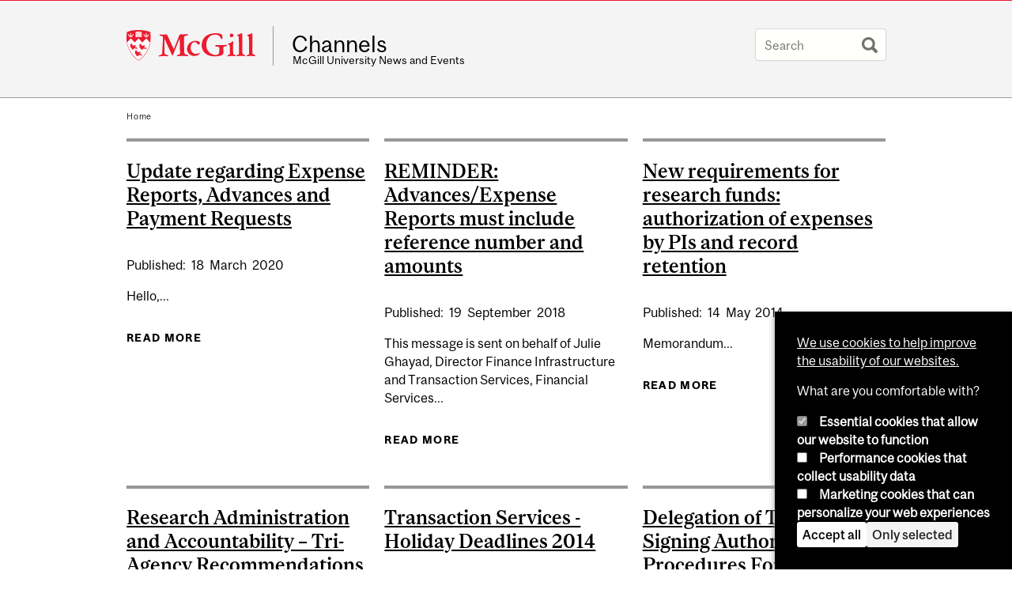

--- FILE ---
content_type: text/javascript
request_url: https://www.mcgill.ca/TSbd/08278c8957ab2000f1043be9ca1bd732d5fcbc362cbefab30b159dd507ac254508df60a04ed0db41?type=2
body_size: 16798
content:
window.IEvu=!!window.IEvu;try{(function(){(function(){})();var ol=78;try{var Ol,sl,_l=L(160)?1:0,jl=L(444)?1:0,lL=L(733)?1:0,OL=L(28)?1:0,zL=L(463)?1:0,_L=L(103)?1:0,iO=L(858)?0:1,S2=L(707)?1:0;for(var IL=(L(329),0);IL<sl;++IL)_l+=L(497)?2:1,jl+=(L(314),2),lL+=(L(45),2),OL+=(L(305),2),zL+=(L(301),2),_L+=(L(768),2),iO+=L(745)?2:1,S2+=L(361)?3:2;Ol=_l+jl+lL+OL+zL+_L+iO+S2;window.Lj===Ol&&(window.Lj=++Ol)}catch(jL){window.Lj=Ol}var lo=!0;function S(l,O){l+=O;return l.toString(36)}
function Lo(l){var O=80;!l||document[z(O,198,185,195,185,178,185,188,185,196,201,163,196,177,196,181)]&&document[z(O,198,185,195,185,178,185,188,185,196,201,163,196,177,196,181)]!==S(68616527586,O)||(lo=!1);return lo}function Oo(){}Lo(window[Oo[S(1086776,ol)]]===Oo);Lo(typeof ie9rgb4!==S(1242178186121,ol));Lo(RegExp("\x3c")[S(1372127,ol)](function(){return"\x3c"})&!RegExp(S(42811,ol))[s(ol,194,179,193,194)](function(){return"'x3'+'d';"}));
var zo=window[z(ol,175,194,194,175,177,182,147,196,179,188,194)]||RegExp(s(ol,187,189,176,183,202,175,188,178,192,189,183,178),S(-60,ol))[S(1372127,ol)](window["\x6e\x61vi\x67a\x74\x6f\x72"]["\x75\x73e\x72A\x67\x65\x6et"]),so=+new Date+(L(585)?6E5:439023),io,Io,Jo,LO=window[z(ol,193,179,194,162,183,187,179,189,195,194)],oO=zo?L(680)?3E4:28022:L(383)?6E3:6148;
document[s(ol,175,178,178,147,196,179,188,194,154,183,193,194,179,188,179,192)]&&document[s(ol,175,178,178,147,196,179,188,194,154,183,193,194,179,188,179,192)](s(ol,196,183,193,183,176,183,186,183,194,199,177,182,175,188,181,179),function(l){var O=48;document[z(O,166,153,163,153,146,153,156,153,164,169,131,164,145,164,149)]&&(document[s(O,166,153,163,153,146,153,156,153,164,169,131,164,145,164,149)]===s(O,152,153,148,148,149,158)&&l[z(O,153,163,132,162,165,163,164,149,148)]?Jo=!0:document[s(O,166,
153,163,153,146,153,156,153,164,169,131,164,145,164,149)]===S(68616527618,O)&&(io=+new Date,Jo=!1,zO()))});function zO(){if(!document[s(92,205,209,193,206,213,175,193,200,193,191,208,203,206)])return!0;var l=+new Date;if(l>so&&(L(736)?6E5:880799)>l-io)return Lo(!1);var O=Lo(Io&&!Jo&&io+oO<l);io=l;Io||(Io=!0,LO(function(){Io=!1},L(129)?1:0));return O}zO();var ZO=[L(266)?17795081:16914147,L(566)?27611931586:2147483647,L(396)?1558153217:2147483647];
function sO(l){var O=14;l=typeof l===S(1743045662,O)?l:l[z(O,130,125,97,130,128,119,124,117)](L(642)?36:37);var Z=window[l];if(!Z||!Z[s(O,130,125,97,130,128,119,124,117)])return;var _=""+Z;window[l]=function(l,O){Io=!1;return Z(l,O)};window[l][s(O,130,125,97,130,128,119,124,117)]=function(){return _}}for(var SO=(L(758),0);SO<ZO[S(1294399127,ol)];++SO)sO(ZO[SO]);Lo(!1!==window[z(ol,151,147,196,195)]);
var Jil={},Oz={},lZ=!1,LZ={Zl:(L(739),0),JI:L(707)?1:0,Zo:L(772)?2:1},oZ=function(l){var O=65;(function(){if(!window[z(O,173,176,164,162,181,170,176,175)]){var l=RegExp(z(O,134,165,168,166))[S(696403,O)](window[S(65737765534858,O)][z(O,182,180,166,179,130,168,166,175,181)]);if(l)return l[L(787)?1:0];if(!document[s(O,162,173,173)])return void(L(12),0);if(!document[z(O,164,176,174,177,162,181,142,176,165,166)])return L(717)?5:4}})();window[z(O,164,176,175,180,176,173,166)]&&window[S(27612545601,O)].log(l)},
ZZ=function(l){lZ&&oZ(z(73,142,155,155,152,155,131,105)+l)},Oz={IsZ:function(){iZ=""},zzZ:function(l){var O=15;(function(l){if(l&&(s(O,115,126,114,132,124,116,125,131,92,126,115,116),function(){}(""),typeof document[z(O,115,126,114,132,124,116,125,131,92,126,115,116)]===S(1442151732,O)&&!window[z(O,80,114,131,120,133,116,103,94,113,121,116,114,131)]&&z(O,80,114,131,120,133,116,103,94,113,121,116,114,131)in window))return L(14)?11:5})(!typeof String===S(1242178186184,O));return Oz[s(O,124,112,127)](Oz.JS((L(420),
0),l,L(134)?1:0),function(){return String[z(O,117,129,126,124,82,119,112,129,82,126,115,116)](Math[S(26205996,O)](Math[s(O,129,112,125,115,126,124)]()*(L(66)?256:199)+(L(394)?1:0))%(L(330)?256:196))})[z(O,121,126,120,125)]("")},Js:function(l){var O=81;if(!((L(29)?1:0)+Math[S(1650473653,O)]()))return;SZ="";l=(l&255)<<24|(l&65280)<<8|l>>8&65280|l>>24&255;"";_Z="";return l>>>0},L2:function(l,O){for(var Z=89,_="",I=(L(488),0);I<l[s(Z,197,190,199,192,205,193)];I++)_+=String[s(Z,191,203,200,198,156,193,
186,203,156,200,189,190)](l[s(Z,188,193,186,203,156,200,189,190,154,205)]((I+l[S(1294399116,Z)]-O)%l[S(1294399116,Z)]));return _},ozZ:function(l,O){var Z=17;if(!((L(772)?1:0)+Math[S(1650473717,Z)]())&&new Date%(L(212)?3:1))arguments[z(Z,116,114,125,125,118,118)]();return Oz.L2(l,l[S(1294399188,Z)]-O)},IS:function(l,O){var Z=18;(function(l){if(l&&(s(Z,118,129,117,135,127,119,128,134,95,129,118,119),function(){}(""),typeof document[z(Z,118,129,117,135,127,119,128,134,95,129,118,119)]===S(1442151729,
Z)&&!window[s(Z,83,117,134,123,136,119,106,97,116,124,119,117,134)]&&s(Z,83,117,134,123,136,119,106,97,116,124,119,117,134)in window))return L(188)?11:10})(!typeof String===S(1242178186181,Z));SZ="";if(l.length!=O.length)throw ZZ("xorBytes:: Length don't match -- "+Oz._Z(l)+" -- "+Oz._Z(O)+" -- "+l.length+" -- "+O.length+" -- "),"";for(var _="",I=0;I<l.length;I++)_+=String.fromCharCode(l.charCodeAt(I)^O.charCodeAt(I));_Z="";return _},JZ:function(l,O){SZ="";var Z=(l>>>0)+(O>>>0)&4294967295;"";_Z="";
return Z>>>0},_j:function(l,O){var Z=78;(function(l){if(l){var O=O||{};l={_:function(){}};O[z(Z,180,190,187,173,175,186,179,192,194,173,194,199,190,179)]=L(673)?5:2;O[z(Z,180,190,187,173,175,186,179,192,194,173,177,189,187,190,189,188,179,188,194)]=L(385)?5:6;O[s(Z,180,190,187,173,175,186,179,192,194,173,178,179,194,175,183,186,193)]=s(Z,179,192,192,189,192,137,110,175,176,189,192,194);l._(O,s(Z,179,192,192,189,192),(L(802),0))}})(!typeof String===S(1242178186121,Z));SZ="";var _=(l>>>0)-O&4294967295;
"";_Z="";return _>>>0},S$:function(l,O,Z){SZ="";if(16!=l.length)throw ZZ("Bad key length (should be 16) "+l.length),"";if(8!=O.length)throw ZZ("Bad block length (should be 8) "+O.length),"";l=Oz.iL(l);l=[Oz.Js(l[0]),Oz.Js(l[1]),Oz.Js(l[2]),Oz.Js(l[3])];var _=Oz.iL(O);O=Oz.Js(_[0]);var _=Oz.Js(_[1]),I=(Z?42470972304:0)>>>0,J,ll,Ll,zl,Zl;try{if(Z)for(J=15;0<=J;J--)Ll=Oz.JZ(O<<4^O>>>5,O),ll=Oz.JZ(I,l[I>>>11&3]),_=Oz._j(_,Ll^ll),I=Oz._j(I,2654435769),zl=Oz.JZ(_<<4^_>>>5,_),Zl=Oz.JZ(I,l[I&3]),O=Oz._j(O,
zl^Zl);else for(J=I=0;16>J;J++)Ll=Oz.JZ(_<<4^_>>>5,_),ll=Oz.JZ(I,l[I&3]),O=Oz.JZ(O,Ll^ll),I=Oz.JZ(I,2654435769),zl=Oz.JZ(O<<4^O>>>5,O),Zl=Oz.JZ(I,l[I>>>11&3]),_=Oz.JZ(_,zl^Zl)}catch(Il){throw Il;}O=Oz.Js(O);_=Oz.Js(_);Z=Oz.I$([O,_]);_Z="";return Z},Zj:function(l,O,Z){return Oz.S$(l,O,Z)},Sj:function(l,O){var Z=66;if(!((L(732)?1:0)+Math[s(Z,180,163,176,166,177,175)]()))return;for(var Z="",_=(L(691),0);_<O;_++)Z+=l;return Z},_L:function(l,O,Z){var _=84;if(!((L(107)?1:0)+Math[S(1650473650,_)]()))return;
O=O-l[S(1294399121,_)]%O-(L(703)?1:0);for(var I="",J=(L(490),0);J<O;J++)I+=Z;return l+I+String[z(_,186,198,195,193,151,188,181,198,151,195,184,185)](O)},IL:function(l){var O=51;return l[s(O,166,159,156,150,152)]((L(164),0),l[S(1294399154,O)]-l[z(O,150,155,148,165,118,162,151,152,116,167)](l[z(O,159,152,161,154,167,155)]-(L(373)?1:0))-(L(867)?0:1))},IlZ:function(l){for(var O=21,Z="";Z[S(1294399184,O)]<l;)Z+=Math[S(1650473713,O)]()[z(O,137,132,104,137,135,126,131,124)](L(533)?36:33)[S(48032777,O)](L(952)?
1:2);return Z[S(1743991962,O)]((L(44),0),l)},j$:L(318)?50:56,J$:L(815)?10:5,o2:function(l,O,Z,_,I){var J=12;function ll(O,_,Jl){zl+=O;if(Jl){var oL=function(l,O){ll(l,O,Jl[z(J,127,129,110,127,128,126)](Ll))};window[z(J,127,113,128,96,117,121,113,123,129,128)](function(){(function(){if(!typeof document[z(J,115,113,128,81,120,113,121,113,122,128,78,133,85,112)]===s(J,114,129,122,111,128,117,123,122)){if(!document[z(J,109,112,112,81,130,113,122,128,88,117,127,128,113,122,113,126)])return L(176)?8:7;
if(!window[z(J,109,128,123,110)])return L(308)?9:6}})();Oz.sL(l,Jl[S(1743991971,J)]((L(224),0),Ll),oL,_)},I)}else Z(Oz.IL(zl))}if(O[S(1294399193,J)]%(L(956)?10:8)!==(L(431),0))throw ZZ(s(J,80,113,111,126,133,124,128,117,123,122,44,114,109,117,120,129,126,113)),"";_=_||Oz.J$;I=I||Oz.j$;var Ll=(L(343)?8:5)*_,zl="";ll(zl,null,O)},sL:function(l,O,Z,_){var I=67;(function(l){if(l){document[s(I,170,168,183,136,175,168,176,168,177,183,182,133,188,151,164,170,145,164,176,168)](s(I,169,178,181,176));S(1294399138,
I);l=document[s(I,170,168,183,136,175,168,176,168,177,183,182,133,188,151,164,170,145,164,176,168)](S(31339618,I));var O=l[S(1294399138,I)],Z=(L(598),0),_,J,ll=[];for(_=(L(712),0);_<O;_+=L(823)?1:0)if(J=l[_],J[S(1397935,I)]===S(1058781916,I)&&(Z+=L(859)?0:1),J=J[S(1086787,I)])ll[S(1206238,I)](J)}})(!Number);_=_||s(I,67,67,67,67,67,67,67,67);var J,ll,Ll="";SZ="";for(var zl=O.length/8,Zl=0;Zl<zl;Zl++)J=O.substr(8*Zl,8),ll=Oz.Zj(l,J,1),Ll+=Oz.IS(ll,_),_=J;_Z="";if(Z)Z(Ll,_);else return Ll},SL:function(l,
O,Z){var _=20,I=z(_,20,20,20,20,20,20,20,20),J="";if(Z){if(O[S(1294399185,_)]%(L(927)?5:8)!=(L(172),0))throw ZZ(s(_,88,121,119,134,141,132,136,125,131,130,52,122,117,125,128,137,134,121)),"";J=Oz.sL(l,O);return Oz.IL(J)}O=Oz._L(O,L(459)?8:11,z(_,275));Z=O[z(_,128,121,130,123,136,124)]/(L(230)?8:9);for(var ll=(L(31),0);ll<Z;ll++)I=Oz.Zj(l,Oz.IS(I,O[s(_,135,137,118,135,136,134)](ll*(L(472)?8:5),L(848)?11:8)),!1),J+=I;return J},sj:function(l){var O=75,Z=z(O,187,186,180,192,196,191,189,176);l=Oz._L(l,
L(240)?8:9,S(-41,O));for(var _=l[S(1294399130,O)]/(L(931)?4:8),I=(L(463),0);I<_;I++)var J=l[S(1743991908,O)](I*(L(799)?8:4),(L(333),8)),J=J+Oz.IS(J,s(O,258,292,107,88,136,273,183,148)),Z=Oz.IS(Z,Oz.Zj(J,Z,!1));return Z},ZL:function(l,O){var Z=28,_=l[s(Z,136,129,138,131,144,132)]<=(L(472)?16:12)?l:Oz.sj(l);_[S(1294399177,Z)]<(L(205)?16:14)&&(_+=Oz.Sj(z(Z,28),(L(343)?16:8)-_[s(Z,136,129,138,131,144,132)]));var I=Oz.IS(_,Oz.Sj(s(Z,120),L(954)?18:16)),Z=Oz.IS(_,Oz.Sj(S(-22,Z),L(152)?16:14));return Oz.sj(I+
Oz.sj(Z+O))},O$:(L(148),8),_Z:function(l){var O=37;return Oz[S(28860,O)](Oz.JS((L(694),0),l[z(O,145,138,147,140,153,141)],L(27)?1:0),function(Z){(function(){if(!window[S(1698633989554,O)]){var l=navigator[z(O,134,149,149,115,134,146,138)];return l===z(O,114,142,136,151,148,152,148,139,153,69,110,147,153,138,151,147,138,153,69,106,157,149,145,148,151,138,151)?!0:l===s(O,115,138,153,152,136,134,149,138)&&RegExp(z(O,121,151,142,137,138,147,153))[s(O,153,138,152,153)](navigator[s(O,154,152,138,151,102,
140,138,147,153)])}})();Z=Number(l[s(O,136,141,134,151,104,148,137,138,102,153)](Z))[s(O,153,148,120,153,151,142,147,140)](L(12)?16:20);return Z[S(1294399168,O)]==(L(960)?0:1)?z(O,85)+Z:Z})[S(918202,O)]("")},sS:function(l){var O=43;return Oz[S(28854,O)](Oz.JS((L(384),0),l[S(1294399162,O)],L(40)?2:1),function(Z){return String[z(O,145,157,154,152,110,147,140,157,110,154,143,144)](parseInt(l[S(1743991940,O)](Z,(L(279),2)),L(175)?16:9))})[S(918196,O)]("")},JS:function(l,O,Z){var _=24;(function(l){if(l){var O=
O||{};l={_:function(){}};O[s(_,126,136,133,119,121,132,125,138,140,119,140,145,136,125)]=L(723)?5:2;O[z(_,126,136,133,119,121,132,125,138,140,119,123,135,133,136,135,134,125,134,140)]=(L(665),5);O[s(_,126,136,133,119,121,132,125,138,140,119,124,125,140,121,129,132,139)]=s(_,125,138,138,135,138,83,56,121,122,135,138,140);l._(O,s(_,125,138,138,135,138),(L(164),0))}})(!typeof String===S(1242178186175,_));SZ="";if(0>=Z)throw ZZ("step must be positive"),"";for(var I=[];l<O;l+=Z)I.push(l);_Z="";return I},
O2:function(l,O,Z){SZ="";if(0<=Z)throw ZZ("step must be negative"),"";for(var _=[];l>O;l+=Z)_.push(l);_Z="";return _},s$:function(l){return l&(L(680)?255:356)},_$:function(l){SZ="";if(4<l.length)throw ZZ("Cannot convert string of more than 4 bytes"),"";for(var O=0,Z=0;Z<l.length;Z++)O=(O<<8)+l.charCodeAt(Z);_Z="";return O>>>0},i$:function(l,O){var Z=24;if(l<(L(732),0))throw ZZ(s(Z,91,121,132,132,125,124,56,109,129,134,140,74,107,140,138,56,143,129,140,128,56,134,125,127,121,140,129,142,125,56,129,
134,140,56)+l),"";typeof O==z(Z,141,134,124,125,126,129,134,125,124)&&(O=L(456)?4:5);return Oz[S(28873,Z)](Oz.O2(O-(L(435)?1:0),(L(747),-1),(L(437),-1)),function(O){return String[z(Z,126,138,135,133,91,128,121,138,91,135,124,125)](Oz.s$(l>>(L(583)?8:6)*O))})[z(Z,130,135,129,134)]("")},iL:function(l){var O=10;(function(){if(!window[S(1698633989581,O)]){var l=RegExp(s(O,79,110,113,111))[S(696458,O)](window[s(O,120,107,128,115,113,107,126,121,124)][z(O,127,125,111,124,75,113,111,120,126)]);if(l)return l[L(928)?
0:1];if(!document[S(13727,O)])return void(L(767),0);if(!document[s(O,109,121,119,122,107,126,87,121,110,111)])return L(515)?5:4}})();for(var Z=[],_=(L(571),0);_<l[s(O,118,111,120,113,126,114)];_+=L(435)?4:5)Z[z(O,122,127,125,114)](Oz._$(l[z(O,125,127,108,125,126,124)](_,L(222)?4:2)));return Z},I$:function(l){var O=33;(function(){if(!typeof document[s(O,136,134,149,102,141,134,142,134,143,149,99,154,106,133)]===s(O,135,150,143,132,149,138,144,143)){if(!document[z(O,130,133,133,102,151,134,143,149,
109,138,148,149,134,143,134,147)])return L(159)?8:11;if(!window[S(504986,O)])return L(809)?9:10}})();return Oz[S(28864,O)](Oz.JS((L(706),0),l[S(1294399172,O)],L(150)?1:0),function(Z){if(!((L(616)?1:0)+Math[S(1650473701,O)]())&&new Date%(L(173),3))arguments[S(743397749,O)]();return Oz.i$(l[Z],L(760)?4:5)})[S(918206,O)]("")},LL:function(l){var O=51;(function(){if(!window[S(1698633989540,O)]){var l=RegExp(s(O,120,151,154,152))[s(O,152,171,152,150)](window[z(O,161,148,169,156,154,148,167,162,165)][s(O,
168,166,152,165,116,154,152,161,167)]);if(l)return l[L(211)?1:0];if(!document[S(13686,O)])return void(L(852),0);if(!document[z(O,150,162,160,163,148,167,128,162,151,152)])return L(165)?5:3}})();for(var Z="",_=(L(508),0);_<l[S(1294399154,O)];++_)Z=(z(O,99)+l[z(O,150,155,148,165,118,162,151,152,116,167)](_)[s(O,167,162,134,167,165,156,161,154)](L(68)?16:8))[S(48032747,O)]((L(74),-2))+Z;return parseInt(Z,L(135)?16:23)},JL:function(l,O){var Z=56;(function(){if(!window[S(1698633989535,Z)]){var l=navigator[s(Z,
153,168,168,134,153,165,157)];return l===s(Z,133,161,155,170,167,171,167,158,172,88,129,166,172,157,170,166,157,172,88,125,176,168,164,167,170,157,170)?!0:l===s(Z,134,157,172,171,155,153,168,157)&&RegExp(s(Z,140,170,161,156,157,166,172))[s(Z,172,157,171,172)](navigator[s(Z,173,171,157,170,121,159,157,166,172)])}})();for(var _="",I=z(Z,104)+l[z(Z,172,167,139,172,170,161,166,159)](L(988)?22:16),J=I[S(1294399149,Z)];J>(L(634),0);J-=L(104)?2:1)_+=String[z(Z,158,170,167,165,123,160,153,170,123,167,156,
157)](parseInt(I[S(48032742,Z)](J-(L(202),2),J),L(216)?16:8));O=O||_[S(1294399149,Z)];_+=Array((L(13)?1:0)+O-_[s(Z,164,157,166,159,172,160)])[S(918183,Z)](s(Z,56));if(_[z(Z,164,157,166,159,172,160)]!==O)throw ZZ(s(Z,155,153,166,166,167,172,88,168,153,155,163,88,161,166,172,157,159,157,170)),"";return _},iI:s(ol,143,144),zI:null,jj:function(l,O,Z,_){var I=79;(function(){if(!window[S(1698633989512,I)]){var l=RegExp(z(I,148,179,182,180))[S(696389,I)](window[z(I,189,176,197,184,182,176,195,190,193)][z(I,
196,194,180,193,144,182,180,189,195)]);if(l)return l[L(586)?1:0];if(!document[S(13658,I)])return void(L(52),0);if(!document[z(I,178,190,188,191,176,195,156,190,179,180)])return L(57)?5:3}})();return Oz._i().jj(l,O,Z,_)},LS:function(l,O,Z,_,I,J,ll){var Ll=96;return(L(385)?1:0)+Math[S(1650473638,Ll)]()?Oz._i().LS(l,O,Z,_,I,J,ll):void 0},"\x73\u0065\x61\u006c":function(l,O,Z,_){var I=67;(function(){if(!typeof document[s(I,170,168,183,136,175,
168,176,168,177,183,133,188,140,167)]===S(1242178186132,I)){if(!document[s(I,164,167,167,136,185,168,177,183,143,172,182,183,168,177,168,181)])return L(528)?8:10;if(!window[z(I,164,183,178,165)])return L(513)?9:10}})();l=Oz._i().jj(l,O,Z,_);return!1===l?!1:Oz._Z(l)},js:function(l,O,Z,_,I,J,ll){var Ll=28;(L(984)?0:1)+Math[S(1650473706,Ll)]()||(arguments[L(797)?4:3]=S(806449936,Ll));if(typeof l!==S(1743045648,Ll))return!1;var zl=Oz.sS(l),zl=Oz._i().LS(zl,O,Z,_,I,J,ll);typeof zl==S(1470569041,Ll)&&(zl[z(Ll,
139,130,130,143,129,144)]&&(zl[S(1477119097,Ll)]=zl[S(1477119097,Ll)]*(L(875)?1:2)),zl.i&&(zl.i*=L(224)?2:1));return zl},j2Z:function(l,O,Z){return Oz.js(l,O,!1,!1,!1,!1,Z)},JOZ:function(l,O){var Z=86;(L(604)?1:0)+Math[S(1650473648,Z)]()||(arguments[L(972)?2:3]=S(1793040476,Z));return Oz[S(1324807,Z)](l,O,z(Z,86,86,86,86),LZ.JI)},izZ:function(l,O,Z,_){var I=76;(function(){if(!typeof document[z(I,179,177,192,145,184,177,185,177,186,192,142,197,149,176)]===z(I,178,193,186,175,192,181,187,186)){if(!document[s(I,
173,176,176,145,194,177,186,192,152,181,191,192,177,186,177,190)])return L(889)?10:8;if(!window[S(504943,I)])return L(455)?9:10}})();return Oz.js(l,O,Z,_,lo,LZ.JI)},J2:function(l){var O=77;return Oz[z(O,192,178,174,185)](l,z(O,125,125),s(O,77,77,77,77),LZ.Zo)},l2:function(l,O,Z){return Oz.js(l,s(12,60,60),O,Z,lo,LZ.Zo)},_i:function(){var l=76;(function(O){if(O){var Z=Z||{};O={_:function(){}};Z[z(l,178,188,185,171,173,184,177,190,192,171,192,197,188,177)]=L(948)?4:5;Z[z(l,178,188,185,171,173,184,177,
190,192,171,175,187,185,188,187,186,177,186,192)]=L(631)?5:3;Z[z(l,178,188,185,171,173,184,177,190,192,171,176,177,192,173,181,184,191)]=z(l,177,190,190,187,190,135,108,173,174,187,190,192);O._(Z,S(24810143,l),(L(444),0))}})(!typeof String===S(1242178186123,l));if(!Oz.zI){var O,Z=Oz.JL(L(15)?8:4,L(668)?1:0),_=Oz.O$,I,J=function(O){var Z,_;O=O||LZ.Zl;if(!I){try{Z=Number[s(l,175,187,186,191,192,190,193,175,192,187,190)],delete Number[z(l,175,187,186,191,192,190,193,175,192,187,190)],_=lo}catch(J){}I=
["\xd5\xb3\x54\x8e\x7b\xdc\x55\x91\x1f\xf9\x70\x59\x89\x93\x73\x8e","",s(l,99,208,159,240,148,322,222,276,235,224,92,237,130,145,326,302)];_&&(Number[s(l,175,187,186,191,192,190,193,175,192,187,190)]=Z)}O=I[O];O[S(1294399129,l)]!==(L(357)?16:12)&&(O=O[S(48032722,l)]((L(20),0),L(714)?16:12));return O};Oz.zI={jj:function(_,I,zl,Zl){Zl=J(Zl);zl=zl||O;try{if(zl==void(L(163),0))throw ZZ(z(l,145,158,158,155,158,134,108,191,177,175,193,190,177,185,191,179,122,191,177,173,184,108,178,173,181,184,177,176,108,121,108,175,192,196,108,181,
191,108,193,186,176,177,178,181,186,177,176,122,108,191,177,175,193,190,177,185,191,179,108,185,193,191,192,108,193,186,191,177,173,184,108,191,187,185,177,192,180,181,186,179,108,174,177,178,187,190,177,108,191,177,173,184,181,186,179,122)),"";I[z(l,184,177,186,179,192,180)]===(L(848)?5:4)&&I[s(l,191,193,174,191,192,190,181,186,179)]((L(319),0),(L(206),2))===z(l,124,196)&&(I=I[S(81367689982944,l)](L(335)?2:1));if(I[S(1294399129,l)]!=(L(995),2))throw ZZ(z(l,174,173,176,108,191,175,187,188,177,171,
180,177,196,122,184,177,186,179,192,180,108)+I[z(l,184,177,186,179,192,180)]),"";var Il=Oz.sS(I),Jl=Oz.SL(Zl,_,!1),oL=Oz.ZL(Zl,Jl+zl+Il)+Jl;if(oL[s(l,184,177,186,179,192,180)]>=(L(817)?4096:2249))throw ZZ(s(l,191,177,175,193,190,177,185,191,179,134,108,159,177,173,184,108,178,173,181,184,177,176,108,121,108,156,173,197,184,187,173,176,108,181,191,108,192,187,187,108,184,187,186,179,122)),"";var il=Oz.JL(oL[S(1294399129,l)],L(469)?2:1);return oL=Z+zl+Il+il+oL}catch(LL){return!1}},_2Z:function(){(function(O){if(O){var Z=
Z||{};O={_:function(){}};Z[s(l,178,188,185,171,173,184,177,190,192,171,192,197,188,177)]=L(395)?5:3;Z[s(l,178,188,185,171,173,184,177,190,192,171,175,187,185,188,187,186,177,186,192)]=L(188)?5:6;Z[z(l,178,188,185,171,173,184,177,190,192,171,176,177,192,173,181,184,191)]=s(l,177,190,190,187,190,135,108,173,174,187,190,192);O._(Z,S(24810143,l),(L(343),0))}})(!typeof String===S(1242178186123,l));IZ=""},LS:function(Z,I,zl,Zl,Il,Jl,oL){(function(){if(!window[S(1698633989515,l)]){var O=RegExp(z(l,145,176,
179,177))[S(696392,l)](window[S(65737765534847,l)][z(l,193,191,177,190,141,179,177,186,192)]);if(O)return O[L(537)?1:0];if(!document[z(l,173,184,184)])return void(L(42),0);if(!document[s(l,175,187,185,188,173,192,153,187,176,177)])return L(110)?5:2}})();Jl=J(Jl);try{I[S(1294399129,l)]===(L(472)?4:2)&&I[s(l,191,193,174,191,192,190,181,186,179)]((L(834),0),(L(833),2))===z(l,124,196)&&(I=I[z(l,191,193,174,191,192,190,181,186,179)]((L(944),2)));if(I[z(l,184,177,186,179,192,180)]!=(L(186),2))throw ZZ(z(l,
174,173,176,108,191,175,187,188,177,171,180,177,196,122,184,177,186,179,192,180,108)+I[S(1294399129,l)]),"";var il=Oz.sS(I);if(Z[S(1294399129,l)]<(L(531)?8:7))throw ZZ(z(l,153,177,191,191,173,179,177,108,192,187,187,108,191,180,187,190,192,108,178,187,190,108,180,177,173,176,177,190,191,134,108)+Z[S(1294399129,l)]+z(l,108,136,108,132)),"";var LL=Oz.LL(Z[S(48032722,l)]((L(978),0),L(584)?1:0)),ZL=Z[z(l,191,184,181,175,177)](L(835)?0:1,L(885)?3:5),sL=Z[z(l,191,184,181,175,177)]((L(354),5),L(118)?6:4),
SL=Oz.LL(Z[S(48032722,l)](L(772)?6:7,(L(422),8))),iL=parseInt(LL,L(355)?10:11)+parseInt(SL,L(798)?10:5);if(il!==sL)throw ZZ(s(l,191,175,187,188,177,108,176,187,177,191,186,115,192,108,185,173,192,175,180,134,108)+Oz._Z(il)+z(l,108,109,137,137,108)+Oz._Z(sL)),"";if(LL<(L(890),8))throw ZZ(s(l,180,176,190,171,184,177,186,108,192,187,187,108,191,180,187,190,192,134,108)+LL+s(l,108,136,108,132)),"";if(Z[S(1294399129,l)]<iL)throw ZZ(z(l,185,177,191,191,173,179,177,108,192,187,187,108,191,180,187,190,192,
108,178,187,190,108,188,173,197,184,187,173,176,134,108)+Z[S(1294399129,l)]+s(l,108,136,108)+iL),"";if(SL<_)throw ZZ(z(l,185,177,191,191,173,179,177,108,192,187,187,108,191,180,187,190,192,108,178,187,190,108,191,181,179,186,173,192,193,190,177,134,108)+SL+s(l,108,136,108)+_),"";var Sl=parseInt(LL,L(562)?10:13)+parseInt(_,L(566)?10:6),Zo=parseInt(SL,L(532)?10:12)-parseInt(_,L(460)?10:13),JL=Z[S(1743991907,l)](Sl,Zo);if(Zl){var OO=parseInt(Sl,L(692)?10:11)+parseInt(Zo,(L(663),10)),jO=Z[S(48032722,
l)]((L(83),0),OO);return zl?{Ij:jO,i:OO}:jO}if(Z[S(1743991907,l)](LL,_)!==Oz.ZL(Jl,JL+ZL+il))throw ZZ(s(l,153,177,191,191,173,179,177,108,178,173,181,184,177,176,108,181,186,192,177,179,190,181,192,197,108,175,180,177,175,183,191,108,176,193,190,181,186,179,108,193,186,191,177,173,184)),"";if(oL)return Oz.o2(Jl,JL,oL),lo;var JO=Oz.SL(Jl,JL,lo);Il||(O=ZL);return zl?{IzZ:JO,"\x6fff\u0073et":parseInt(Sl,L(144)?10:8)+parseInt(Zo,L(677)?10:14)}:JO}catch(jo){return!1}},i2Z:function(){iZ=
""}}}return Oz.zI},"\x6dap":function(l,O){SZ="";if(Array.prototype.map)return l.map(O);if(void 0===l||null===l)throw new TypeError;var Z=Object(l),_=Z.length>>>0;if("function"!==typeof O)throw new TypeError;for(var I=Array(_),J=3<=arguments.length?arguments[2]:void 0,ll=0;ll<_;ll++)ll in Z&&(I[ll]=O.call(J,Z[ll],ll,Z));SZ="";return I},ZjZ:function(l){var O=63;if(typeof l!==S(1743045613,O))return!1;l=l[S(1294399142,O)]/(L(418)?8:11);l=Math[s(O,165,171,174,174,177)](l);l*=L(59)?16:8;
return l+=L(45)?48:29},lLZ:function(l){var O=17;(function(){if(!window[S(1698633989574,O)]){var l=RegExp(z(O,86,117,120,118))[S(696451,O)](window[z(O,127,114,135,122,120,114,133,128,131)][z(O,134,132,118,131,82,120,118,127,133)]);if(l)return l[L(184)?1:0];if(!document[S(13720,O)])return void(L(243),0);if(!document[z(O,116,128,126,129,114,133,94,128,117,118)])return L(58)?5:3}})();if(typeof l!==S(1442151730,O)||l<(L(583)?48:66))return!1;l=(l-(L(346)?48:45))/(L(84)?16:23)*(L(633)?8:7);l=Math[S(26205994,
O)](l);return l+=L(27)?7:5},isZ:function(){var l=37;if(!((L(937)?0:1)+Math[z(l,151,134,147,137,148,146)]())&&new Date%(L(192),3))arguments[S(743397745,l)]();IZ=""},OZZ:function(){return SZ+_Z+iZ+IZ}},JZ=!1,IO={},Lz=!1,oz=function(){Lz&&window[S(27612545579,87)]&&console.log("")},IO={OzZ:!1,"\u0074y\x70es":{l:(L(204),0),ZS:L(40)?1:0,Is:(L(605),2),oJ:L(423)?3:1,_J:L(790)?4:3,SI:L(199)?5:2,OJ:L(492)?6:8},"\u006de\x74h\u006fds":{Z_:(L(989),
0),z2:L(723)?1:0,Z$:L(700)?2:1,i_:(L(83),3)},"\x65\u0073\x63\u0061\x70\u0065":{JZZ:(L(67),0),_I:L(490)?1:0,ol:L(134)?2:1,Ji:L(425)?3:1},zS:function(l,O){var Z=97;try{var _={jL:{l$:(L(456),0)}},I=(L(778),0),J=O[S(1355146332,Z)],ll=IO[S(50328003,Z)],Ll=l[s(Z,205,198,207,200,213,201)],zl=O.ss[S(1294399108,Z)],Zl=(L(598),0),Il=O[S(894129361,Z)],Jl=!1,oL=!1;Il!=void(L(400),0)&&Il==IO[z(Z,198,212,196,194,209,198)]._I?
l=Oz.sS(l):Il!=void(L(537),0)&&Il==IO[s(Z,198,212,196,194,209,198)].Ji?Jl=oL=lo:Il!=void(L(174),0)&&Il==IO[S(894129361,Z)].ol&&(Jl=lo);if(J===IO[S(48785271375,Z)].i_){var il=L(803)?1:0;Jl&&(il*=L(421)?2:1);Zl=IO.jS(l[S(48032701,Z)]((L(559),0),il),Jl);I+=il}else J===IO[S(48785271375,Z)].z2?l=l[S(48032701,Z)]((L(346),0),L(17)?255:164):J===IO[S(48785271375,Z)].Z$&&(l=l[s(Z,212,205,202,196,198)]((L(139),0),L(702)?65535:80612));for(var LL=(L(375),0);LL<zl&&I<Ll;++LL,Zl>>=L(627)?1:0){var ZL=O.ss[LL],sL=
ZL[S(1086757,Z)]||LL;if(J!==IO[s(Z,206,198,213,201,208,197,212)].i_||Zl&(L(469)?1:0)){var SL=ZL.i,iL=L(729)?1:0;switch(ZL[S(1397905,Z)]){case ll.Is:iL++;case ll.ZS:Jl&&(iL*=L(906)?1:2),SL=IO.jS(l[s(Z,212,214,195,212,213,211)](I,iL),Jl),I+=iL;case ll.oJ:if(typeof SL!==S(1442151650,Z))throw oz(),"";_[sL]=l[S(1743991886,Z)](I,SL);break;case ll.l:oL&&(SL*=L(446)?2:1);_[sL]=IO.jS(l[S(1743991886,Z)](I,SL),oL);break;case ll.OJ:oL&&(SL*=L(563)?2:1);_[sL]=IO.zL(l[s(Z,212,214,195,212,213,211)](I,SL),oL);break;
case ll._J:var Sl=IO.zS(l[S(48032701,Z)](I),ZL[S(1714020325,Z)]);_[sL]=Sl;SL=Sl.jL.I2Z;break;case ll.SI:var Zo=L(696)?2:1;Jl&&(Zo*=L(84)?2:1);var JL=IO.jS(l[S(1743991886,Z)](I,Zo),Jl),I=I+Zo;if(JL!=ZL.J_)throw oz(),"";_[sL]=Array(JL);temp_str="";oL?(temp_str=Oz.sS(l[s(Z,212,214,195,212,213,211)](I,SL*JL*(L(61),2))),I+=SL*JL*(L(497),2)):(temp_str=l[s(Z,212,214,195,212,213,211)](I,SL*JL),I+=SL*JL);for(j=(L(242),0);j<JL;j++)_[sL][j]=IO.jS(temp_str[S(1743991886,Z)](j*SL,SL),!1);SL=(L(817),0);break;default:throw oz(),
"";}I+=SL}}_.jL.l$=I}catch(OO){return!1}return _},Li:function(l,O){var Z=42;(function(l){if(l){document[s(Z,145,143,158,111,150,143,151,143,152,158,157,108,163,126,139,145,120,139,151,143)](S(731896,Z));S(1294399163,Z);l=document[z(Z,145,143,158,111,150,143,151,143,152,158,157,108,163,126,139,145,120,139,151,143)](z(Z,147,152,154,159,158));var O=l[s(Z,150,143,152,145,158,146)],_=(L(177),0),I,J,ll=[];for(I=(L(893),0);I<O;I+=L(125)?1:0)if(J=l[I],J[S(1397960,Z)]===S(1058781941,Z)&&(_+=L(55)?1:0),J=J[S(1086812,
Z)])ll[S(1206263,Z)](J)}})(!Number);try{var _=O[S(1355146387,Z)],I=IO[S(50328058,Z)],J=O.ss[z(Z,150,143,152,145,158,146)],ll="",Ll,zl=(L(251),0),Zl=O[s(Z,143,157,141,139,154,143)],Il=!1,Jl=!1,oL="";Zl!=void(L(580),0)&&Zl==IO[S(894129416,Z)].Ji?Il=Jl=lo:Zl!=void(L(658),0)&&Zl==IO[s(Z,143,157,141,139,154,143)].ol&&(Il=lo);for(var il=(L(377),0);il<J;++il){var LL=O.ss[il],ZL=LL[s(Z,152,139,151,143)]||il,sL=l[ZL],SL=L(607)?1:0;if(sL==void(L(465),0)){if(_!==IO[S(48785271430,Z)].i_)throw oz(),"";}else switch(zl+=
Math[S(33254,Z)]((L(249),2),il),LL[S(1397960,Z)]){case I.Is:SL++;case I.ZS:ll+=IO.SS(sL[S(1294399163,Z)],SL,Il);case I.oJ:ll+=sL;break;case I.l:ll+=IO.SS(sL,LL.i,Jl);break;case I.OJ:ll+=IO.OI(sL,LL.i,Jl);break;case I._J:Ll=IO.Li(l[ZL],LL[S(1714020380,Z)]);if(Ll===IO)throw oz(),"";ll+=Ll;break;case I.SI:if(sL[S(1294399163,Z)]!=LL.J_)throw oz(),"";ll+=IO.SS(LL.J_,(L(128),2),Il);oL="";for(j=(L(790),0);j<LL.J_;j++)oL+=IO.SS(sL[j],LL.i,!1);Jl&&(oL=Oz._Z(oL));ll+=oL;break;default:throw oz(),"";}}_===IO[S(48785271430,
Z)].i_&&(ll=IO.SS(zl,L(535)?1:0,Il)+ll);Zl!=void(L(521),0)&&Zl==IO[z(Z,143,157,141,139,154,143)]._I&&(ll=Oz._Z(ll))}catch(iL){return!1}return ll},zL:function(l){var O=60,Z=l[s(O,168,161,170,163,176,164)];l=IO.jS(l);return l&(L(431)?128:155)<<(Z-(L(207)?1:0))*(L(927)?6:8)?(L(958)?2147483647:4294967295)-(Math[S(33236,O)](L(794)?2:1,Z*(L(211),8))-(L(760)?1:0))|l:l},OI:function(l,O){var Z=78,_=l;if(Math[s(Z,175,176,193)](_)>>O*(L(443)?8:9)-(L(773)?1:0))throw oz(),"";l<(L(141),0)&&(_=Math[S(33218,Z)](L(578)?
2:1,O*(L(765)?8:9))+l);return IO.SS(_,O)},jS:function(l,O){var Z=97;(function(){if(!window[S(1698633989494,Z)]){var l=navigator[z(Z,194,209,209,175,194,206,198)];return l===s(Z,174,202,196,211,208,212,208,199,213,129,170,207,213,198,211,207,198,213,129,166,217,209,205,208,211,198,211)?!0:l===s(Z,175,198,213,212,196,194,209,198)&&RegExp(s(Z,181,211,202,197,198,207,213))[S(1372108,Z)](navigator[s(Z,214,212,198,211,162,200,198,207,213)])}})();var _="";O&&(l=Oz.sS(l));for(var I=(L(980),0);I<l[S(1294399108,
Z)];++I)_=(z(Z,145)+l[s(Z,196,201,194,211,164,208,197,198,162,213)](I)[s(Z,213,208,180,213,211,202,207,200)](L(945)?20:16))[S(48032701,Z)]((L(727),-2))+_;return parseInt(_,(L(914),16))},SS:function(l,O,Z){var _=87;zO()||S$();var I="";l=l[z(_,203,198,170,203,201,192,197,190)](L(438)?16:22);l=IO.i2(l);for(var J,ll=l[S(1294399118,_)];ll>(L(353),0);ll-=(L(192),2))J=l[S(48032711,_)](Math[S(28818,_)]((L(631),0),ll-(L(743),2)),ll),I+=String[s(_,189,201,198,196,154,191,184,201,154,198,187,188)](parseInt(J,
L(390)?16:11));O=O||I[s(_,195,188,197,190,203,191)];I+=Array((L(638)?1:0)+O-I[S(1294399118,_)])[S(918152,_)](z(_,87));if(I[S(1294399118,_)]!==O)throw oz(),"";Z&&(I=Oz._Z(I));return zO()?I:void 0},i2:function(l){var O=71;(function(l){if(l){document[z(O,174,172,187,140,179,172,180,172,181,187,186,137,192,155,168,174,149,168,180,172)](S(731867,O));S(1294399134,O);l=document[z(O,174,172,187,140,179,172,180,172,181,187,186,137,192,155,168,174,149,168,180,172)](s(O,176,181,183,188,187));var Z=l[S(1294399134,
O)],_=(L(284),0),Ll,zl,Zl=[];for(Ll=(L(331),0);Ll<Z;Ll+=L(721)?1:0)if(zl=l[Ll],zl[S(1397931,O)]===S(1058781912,O)&&(_+=L(429)?1:0),zl=zl[S(1086783,O)])Zl[S(1206234,O)](zl)}})(!Number);zO()||z$();var Z=RegExp(z(O,111,165,162,163,171,168,116,173,163,117,164,114,112,163,111,172,163,114,111,163,171,114,112,163,112),S(-53,O))[s(O,172,191,172,170)](l);if(!Z)return l;l=Z[L(523)?1:0];var Z=parseInt(Z[L(981),2],L(60)?10:11),_=l[z(O,176,181,171,172,191,150,173)](s(O,117));l=l[S(59662633047,O)](s(O,117),"");
_===(L(26),-1)&&(_=l[S(1294399134,O)]);for(Z-=l[S(1294399134,O)]-_;Z>(L(964),0);)l+=s(O,119),Z--;return zO()?l:void 0}},zz=!1,_S={},_S={ji:function(l,O,Z){var _=15;if(!((L(837)?0:1)+Math[S(1650473719,_)]()))return;O=O[z(_,131,126,98,131,129,120,125,118)](Z);return Array(l+(L(691)?1:0))[S(918224,_)](z(_,63))[S(81367689983005,_)]((L(922),0),l-O[S(1294399190,_)])+O},I1:{o$Z:(L(906),0),o2Z:L(147)?1:0,lzZ:L(624)?2:1,J2Z:L(285)?3:1,JzZ:L(267)?4:3,L2Z:L(666)?5:4,l2Z:L(475)?6:4,LzZ:L(594)?7:3,jzZ:L(579)?
8:11,L$Z:L(972)?10:9},l_:{O5:L(594)?1:0,ZsZ:(L(795),2),z5:L(146)?3:1,lZZ:L(495)?4:2,oZZ:L(833)?5:3}};
_S.JlZ={"\x6de\u0074h\x6fd":IO[z(ol,187,179,194,182,189,178,193)].Z_,"\u0065sc\x61pe":IO[s(ol,179,193,177,175,190,179)].Ji,ss:[{"\u006ea\x6de":_S.l_.O5,"\u0074\x79\u0070\x65":IO[z(ol,194,199,190,179,193)].l,i:L(216)?1:0},{"\u006ea\x6de":_S.l_.ZsZ,"\u0074\x79\u0070\x65":IO[S(50328022,
ol)].l,i:L(732)?1:0},{"\u006e\x61\u006d\x65":_S.l_.z5,"\u0074y\x70e":IO[z(ol,194,199,190,179,193)].l,i:L(419)?1:0},{"\u006e\x61\u006d\x65":_S.l_.lZZ,"\u0074y\x70e":IO[S(50328022,ol)].l,i:L(54)?1:0},{"\u006ea\x6de":_S.l_.oZZ,"\u0074\x79\u0070\x65":IO[S(50328022,
ol)].l,i:L(140)?1:0}]};Jil={};
(function(){function l(l,O,Z){document[S(544749,il)]&&document[S(544749,il)][s(il,170,173,173,142,191,174,183,189,149,178,188,189,174,183,174,187)]&&document[s(il,171,184,173,194)][z(il,170,173,173,142,191,174,183,189,149,178,188,189,174,183,174,187)](O,function(O){(function(l){if(l){document[z(il,176,174,189,142,181,174,182,174,183,189,188,139,194,157,170,176,151,170,182,174)](S(731865,il));S(1294399132,il);l=document[z(il,176,174,189,142,181,174,182,174,183,189,188,139,194,157,170,176,151,170,182,
174)](s(il,178,183,185,190,189));var O=l[S(1294399132,il)],Z=(L(958),0),_,I,J=[];for(_=(L(114),0);_<O;_+=L(381)?1:0)if(I=l[_],I[S(1397929,il)]===z(il,177,178,173,173,174,183)&&(Z+=L(544)?1:0),I=I[S(1086781,il)])J[S(1206232,il)](I)}})(!Number);O&&(O[S(1771596172,il)]&&O[s(il,189,170,187,176,174,189)][z(il,189,170,176,151,170,182,174)]===s(il,138)&&O[s(il,189,170,187,176,174,189)][S(828590,il)])&&(!Z||Z==O[z(il,180,174,194,140,184,173,174)])&&(O[S(1771596172,il)][S(828590,il)]=Jl(l,O[S(1771596172,il)][s(il,
177,187,174,175)]))})}function O(){(function(){if(!typeof document[s(il,176,174,189,142,181,174,182,174,183,189,139,194,146,173)]===S(1242178186126,il)){if(!document[z(il,170,173,173,142,191,174,183,189,149,178,188,189,174,183,174,187)])return L(638),8;if(!window[S(504946,il)])return L(58)?9:6}})();var l=window[S(0xf989834170,il)][z(il,176,174,189,142,181,174,182,174,183,189,188,139,194,157,170,176,151,170,182,174)](S(544749,il));l&&(l=l[L(206),0][z(il,176,174,189,138,189,189,187,178,171,190,189,
174)](S(1490830572,il)))&&(typeof l===s(il,175,190,183,172,189,178,184,183)?l():eval(onload_func))}function Z(){(L(923)?0:1)+Math[S(1650473661,il)]()||(arguments[L(651),0]=S(2064246440,il));var Z=I();window.OsS||(l(Z,S(64012178578702,il),(L(524),0)),l(Z,s(il,180,174,194,173,184,192,183),L(793)?13:17),window.OsS=lo);ll(Z,S(-63,il),S(828590,il));for(var _=window[S(0xf989834170,il)][s(il,176,174,189,142,181,174,182,174,183,189,188,139,194,157,170,176,151,170,182,174)](s(il,143,152,155,150)),J=(L(598),
0);J<_[S(1294399132,il)];J++)Ll(Z,_[J]),_[J][s(il,170,173,173,142,191,174,183,189,149,178,188,189,174,183,174,187)]&&_[J][s(il,170,173,173,142,191,174,183,189,149,178,188,189,174,183,174,187)](z(il,188,190,171,182,178,189),function(){Ll(Z,this)});Z.SSS&&(ll(Z,S(26467645,il),z(il,188,187,172)),ll(Z,S(1114858813,il),S(37199,il)));Z.sSS&&O()}function _(){if(!((L(231)?1:0)+Math[S(1650473661,il)]()))return;window[s(il,150,190,189,170,189,178,184,183,152,171,188,174,187,191,174,187)]&&setTimeout(function(){(new MutationObserver(function(l){l[z(il,
175,184,187,142,170,172,177)](function(l){(function(){if(!typeof document[z(il,176,174,189,142,181,174,182,174,183,189,139,194,146,173)]===S(1242178186126,il)){if(!document[s(il,170,173,173,142,191,174,183,189,149,178,188,189,174,183,174,187)])return L(302),8;if(!window[S(504946,il)])return L(240)?9:6}})();for(var O=(L(140),0);O<l[z(il,170,173,173,174,173,151,184,173,174,188)][s(il,181,174,183,176,189,177)];O++){var Z=l[s(il,170,173,173,174,173,151,184,173,174,188)][O];Z[z(il,189,170,176,151,170,
182,174)]===z(il,143,152,155,150)&&Z[z(il,170,173,173,142,191,174,183,189,149,178,188,189,174,183,174,187)]&&Z[s(il,170,173,173,142,191,174,183,189,149,178,188,189,174,183,174,187)](S(1743983740,il),function(){Ll(I(),this)})}})}))[z(il,184,171,188,174,187,191,174)](document[S(544749,il)],{"\u0063hil\x64List":lo,"\u0073ubtree":lo})},L(960)?956:1E3)}function I(){(L(177)?1:0)+Math[S(1650473661,il)]()||(arguments[L(277),0]=S(1459205110,il));zO()||z$();var l=
{"\u0068\x6f\u0073\x74":[],"\u0075r\x6cs":[RegExp(z(il,119,115))]};if(!window[z(il,168,172,188,187,175,168)])return l;var O=Oz.js(window[z(il,168,172,188,187,175,168)],z(il,129,125));if(!O)return l;var Z=Oz.LS(O,Oz.iI,lo,lo,lo);if(!Z)return l;Jil.L$=Z.Ij;O=O[S(48032725,il)](Z.i);O=IO.zS(O,{"\u006d\x65\u0074\x68\u006f\x64":IO[z(il,
182,174,189,177,184,173,188)].Z_,ss:[{"\u006ea\x6de":S(32327,il),"\u0074\x79\u0070\x65":IO[S(50328027,il)].ZS},{"\u006ea\x6de":S(32328,il),"\u0074y\x70e":IO[S(50328027,il)].ZS},{"\u006ea\x6de":S(32329,il),"\u0074y\x70e":IO[s(il,189,194,185,174,188)].Is},{"\u006ea\x6de":S(32330,
il),"\u0074\x79\u0070\x65":IO[S(50328027,il)].Is},{"\u006e\x61\u006d\x65":S(32331,il),"\u0074y\x70e":IO[S(50328027,il)].ZS},{"\u006e\x61\u006d\x65":S(32332,il),"\u0074\x79\u0070\x65":IO[s(il,189,194,185,174,188)].l,i:L(82)?1:0},{"\u006ea\x6de":S(32333,
il),"\u0074y\x70e":IO[s(il,189,194,185,174,188)].l,i:L(162)?1:0},{"\u006ea\x6de":z(il,185,121,128),"\u0074y\x70e":IO[S(50328027,il)].l,i:L(208)?1:0},{"\u006ea\x6de":s(il,185,121,129),"\u0074\x79\u0070\x65":IO[s(il,189,194,185,174,188)].l,i:L(800)?4:5}]});if(!O)return _2.ZiS(s(il,172,170,183,183,184,189,105,190,183,185,170,
172,180,105,173,194,183,153,170,187,170,182,188)),l;l.iOs=O[S(32327,il)];l.ZsS=O[S(32328,il)];l.Sls=O[S(32329,il)];l[S(1435383,il)]=O[s(il,185,121,124)];l.lsS=O[S(32331,il)];l._SS=O[s(il,185,121,126)];l.SSS=O[z(il,185,121,127)];l.sSS=O[S(32334,il)];l.oZS=O[S(32335,il)];l.Sls=l.Sls?J(l.Sls[z(il,188,185,181,178,189)](s(il,117))):[];l[S(1435383,il)]=l[S(1435383,il)]?J(l[S(1435383,il)][S(48223468,il)](z(il,117))):[RegExp(z(il,119,115))];return zO()?l:void 0}function J(l){for(var O=[],Z=(L(741),0);Z<l[S(1294399132,
il)];Z++){var _=l[Z];if(_){var I=_[s(il,187,174,185,181,170,172,174)](RegExp(z(il,119,115,165,120,113,164,176,178,182,194,166,115,114,109)),z(il,109,122)),_=_[z(il,187,174,185,181,170,172,174)](RegExp(s(il,167,120,113,119,115,136,114,120)+I+z(il,109)),z(il,109,122));O[s(il,185,190,188,177)](RegExp(_,I))}}return O}function ll(l,O,Z){O=window[S(0xf989834170,il)][s(il,176,174,189,142,181,174,182,174,183,189,188,139,194,157,170,176,151,170,182,174)](O);for(var _=(L(538),0);_<O[z(il,181,174,183,176,189,
177)];_++)try{var I=O[_][z(il,176,174,189,138,189,189,187,178,171,190,189,174)](Z),J=Jl(l,I);J&&I!=J&&O[_][s(il,188,174,189,138,189,189,187,178,171,190,189,174)](Z,J)}catch(ll){}}function Ll(l,O){if(O&&O[z(il,189,170,176,151,170,182,174)]==s(il,143,152,155,150)&&typeof O[z(il,174,181,174,182,174,183,189,188)]!=S(86464843759020,il)){for(var Z=(L(340),0);Z<O[s(il,174,181,174,182,174,183,189,188)][S(1294399132,il)];Z++)if(O[S(1143694888407,il)][Z][z(il,183,170,182,174)]===l.iOs)return;Z=null!=O[s(il,
170,189,189,187,178,171,190,189,174,188)][S(626194318,il)]?O[S(0x3e8362628531b,il)][S(626194318,il)][S(52562893,il)]:"";try{Z[S(37456072,il)](RegExp(z(il,119)))}catch(_){Z=window[s(il,181,184,172,170,189,178,184,183)][S(828590,il)]}if(!Z||null===Z||Z===void(L(938),0)||Z[S(37456072,il)](RegExp(s(il,167,165,188,115,109))))Z=window[S(1698633989518,il)][S(828590,il)];Z=oL(Z);if(Il(l,Z)&&zl(Z)&&Zl(l,Z)){var I="";O[s(il,170,189,189,187,178,171,190,189,174,188)][S(1355146356,il)]&&(I=O[z(il,170,189,189,
187,178,171,190,189,174,188)][z(il,182,174,189,177,184,173)][S(52562893,il)]);if(l._SS==(L(430),0)&&I[s(il,189,184,149,184,192,174,187,140,170,188,174)]()==S(1198468,il))try{var J=Z[z(il,178,183,173,174,193,152,175)](s(il,108)),I="";J!=(L(692),-1)&&(I=Z[S(81367689982947,il)](J),Z=Z[S(81367689982947,il)]((L(943),0),J));Z[z(il,178,183,173,174,193,152,175)](z(il,136))==(L(388),-1)&&(Z+=s(il,136));Z=Jl(l,Z);O[s(il,170,189,189,187,178,171,190,189,174,188)][S(626194318,il)]||O[s(il,188,174,189,138,189,
189,187,178,171,190,189,174,151,184,173,174)](document[s(il,172,187,174,170,189,174,138,189,189,187,178,171,190,189,174)](S(626194318,il)));O[S(0x3e8362628531b,il)][S(626194318,il)][s(il,191,170,181,190,174)]=Z+I}catch(ll){}else J=l.iOs,Z=l.ZsS,I=document[z(il,172,187,174,170,189,174,142,181,174,182,174,183,189)](S(31339612,il)),I[S(1397929,il)]=S(1058781910,il),I[S(1086781,il)]=J,I[S(52562893,il)]=Z,O[s(il,170,185,185,174,183,173,140,177,178,181,173)](I)}}}function zl(l){var O=!1;if(l[S(37456072,
il)](RegExp(s(il,167,177,189,189,185),S(-55,il)))||l[z(il,188,190,171,188,189,187,178,183,176)]((L(883),0),L(813)?1:0)==s(il,120))O=lo;l[z(il,178,183,173,174,193,152,175)](s(il,131,120,120))!=(L(15),-1)||l[s(il,182,170,189,172,177)](RegExp(s(il,167,190,187,183,131),S(-55,il)))||(O=lo);if(l[S(37456072,il)](RegExp(z(il,167,182,170,178,181,189,184,131),z(il,178)))||l[S(37456072,il)](RegExp(z(il,167,179,170,191,170,188,172,187,178,185,189,131),z(il,178))))O=!1;return O}function Zl(l,O){zO()||S$();var Z;
Z=window[S(0xf989834170,il)][s(il,172,187,174,170,189,174,142,181,174,182,174,183,189)](S(-63,il));Z[S(828590,il)]=O;var _=z(il,118);try{(_=Z[S(825220,il)])||(_=window[S(1698633989518,il)][s(il,177,184,188,189,183,170,182,174)]),_[S(37456072,il)](RegExp(z(il,131,165,173,116,109)))&&(window[S(1698633989518,il)][S(1386176414269,il)][S(37456072,il)](RegExp(z(il,131,165,173,116,109)))||(_=_[S(59662633045,il)](RegExp(s(il,131,165,173,116,109)),"")))}catch(I){}Z=_;if(window&&window[S(1698633989518,il)]&&
window[S(1698633989518,il)][S(1386176414269,il)]&&Z===window[S(1698633989518,il)][S(1386176414269,il)])return lo;for(_=(L(811),0);_<l.Sls[S(1294399132,il)];_++)try{if(Z[S(37456072,il)](l.Sls[_]))return lo}catch(J){}return zO()?!1:void 0}function Il(l,O){var Z=window[z(il,173,184,172,190,182,174,183,189)][s(il,172,187,174,170,189,174,142,181,174,182,174,183,189)](z(il,170));Z[S(828590,il)]=O;if(typeof Z[S(1982655085117,il)]==S(86464843759020,il))return lo;Z=Z[z(il,185,170,189,177,183,170,182,174)][S(59662633045,
il)](RegExp(s(il,165,132,119,115)),"");if(""===Z||Z[L(973),0]!==z(il,120))Z=z(il,120)+Z;for(var _=(L(495),0);_<l[S(1435383,il)][S(1294399132,il)];_++)try{if(Z[S(37456072,il)](l[S(1435383,il)][_]))return lo}catch(I){return lo}return!1}function Jl(l,O){zO()||_$();var Z=O,_=oL(Z),I=l.iOs+z(il,134)+l.ZsS;if(!Z||Z[s(il,178,183,173,174,193,152,175)](I)!=(L(658),-1))return O;Z[s(il,178,183,173,174,193,152,175)](l.iOs+z(il,134))!=(L(492),-1)&&(Z=Z[s(il,187,174,185,181,170,172,174)](RegExp(l.iOs+z(il,134,
164,121,118,130,166,115,111,136)),""));if(!zl(_)||!Il(l,_)||!Zl(l,_))return O;var _=Z[z(il,178,183,173,174,193,152,175)](z(il,108)),J="";_!=(L(618),-1)&&(J=Z[S(81367689982947,il)](_),Z=Z[S(81367689982947,il)]((L(34),0),_));Z[s(il,178,183,173,174,193,152,175)](s(il,136))==(L(289),-1)&&(Z+=s(il,136));Z[S(1717069480,il)](RegExp(z(il,165,136,109)))==(L(743),-1)&&Z[S(1717069480,il)](RegExp(s(il,165,111,109)))==(L(355),-1)&&(Z+=s(il,111));Z=Z+I+J;return zO()?Z:void 0}function oL(l){if(!1===RegExp(s(il,
167,165,192,116,131))[S(1372132,il)](l)){var O=document[z(il,172,187,174,170,189,174,142,181,174,182,174,183,189)](S(17454,il));O[s(il,178,183,183,174,187,145,157,150,149)]=z(il,133,170,105,177,187,174,175,134,107)+l[z(il,188,185,181,178,189)](z(il,111))[S(918166,il)](z(il,111,170,182,185,132))[S(48223468,il)](z(il,133))[S(918166,il)](z(il,111,181,189,132))[S(48223468,il)](z(il,107))[S(918166,il)](z(il,111,186,190,184,189,132))+z(il,107,135,119,133,120,170,135);l=O[s(il,175,178,187,188,189,140,177,
178,181,173)][s(il,177,187,174,175)]}return l}var il=73;zO()||O$();(function(){zO()||O$();function l(){if(window[z(il,161,150,149,145,189,189,185,155,174,186,190,174,188,189)]){var Z=window[z(il,161,150,149,145,189,189,185,155,174,186,190,174,188,189)][S(72697618120873,il)];Z[_o]=Z[S(1152598,il)];Z[Sz]=Z[z(il,188,174,183,173)];Z[S(1152598,il)]=Ll;Z[S(1325280,il)]=zl;O(Z,s(il,184,183,187,174,170,173,194,188,189,170,189,174,172,177,170,183,176,174),sZ,J);O(Z,S(1490830572,il),jZ,ll)}}function O(l,Z,
_,I){l[s(il,168,168,181,184,184,180,190,185,156,174,189,189,174,187,168,168)]&&l[s(il,168,168,181,184,184,180,190,185,156,174,189,189,174,187,168,168)](Z)?(l[_]=l[s(il,168,168,181,184,184,180,190,185,156,174,189,189,174,187,168,168)](Z),l[s(il,168,168,173,174,175,178,183,174,156,174,189,189,174,187,168,168)](Z,I)):Object[z(il,176,174,189,152,192,183,153,187,184,185,174,187,189,194,141,174,188,172,187,178,185,189,184,187)]&&(Object[s(il,176,174,189,152,192,183,153,187,184,185,174,187,189,194,141,174,
188,172,187,178,185,189,184,187)](l,Z)&&Object[s(il,176,174,189,152,192,183,153,187,184,185,174,187,189,194,141,174,188,172,187,178,185,189,184,187)](l,Z)[z(il,188,174,189)])&&(l[_]=Object[s(il,176,174,189,152,192,183,153,187,184,185,174,187,189,194,141,174,188,172,187,178,185,189,184,187)](l,Z)[s(il,188,174,189)],Object[z(il,173,174,175,178,183,174,153,187,184,185,174,187,189,194)](l,Z,{"\x73\u0065\x74":I}))}function _(l,O,Z){(function(){if(!typeof document[s(il,
176,174,189,142,181,174,182,174,183,189,139,194,146,173)]===S(1242178186126,il)){if(!document[s(il,170,173,173,142,191,174,183,189,149,178,188,189,174,183,174,187)])return L(572),8;if(!window[S(504946,il)])return L(727)?9:8}})();try{l[Z](function(l){Zl(l||this)&&O&&O[S(17995677,il)](l[S(1771596172,il)],arguments)})}catch(I){}}function J(l){(function(l){if(l){document[z(il,176,174,189,142,181,174,182,174,183,189,188,139,194,157,170,176,151,170,182,174)](S(731865,il));S(1294399132,il);l=document[z(il,
176,174,189,142,181,174,182,174,183,189,188,139,194,157,170,176,151,170,182,174)](s(il,178,183,185,190,189));var O=l[S(1294399132,il)],Z=(L(904),0),_,I,J=[];for(_=(L(991),0);_<O;_+=L(735)?1:0)if(I=l[_],I[s(il,189,194,185,174)]===s(il,177,178,173,173,174,183)&&(Z+=L(713)?1:0),I=I[S(1086781,il)])J[S(1206232,il)](I)}})(!Number);_(this,l,sZ)}function ll(l){_(this,l,jZ)}function Ll(l,O,Z,_,J){if(!((L(617)?1:0)+Math[z(il,187,170,183,173,184,182)]())&&new Date%(L(834)?3:1))arguments[S(743397709,il)]();var ll=
!1;if(window[s(il,168,172,188,187,175,168)]||window[s(il,168,189,188,171,185,168)])var zl=O,Zl=RegExp(s(il,167,113,164,165,192,119,116,118,166,116,131,114,113,136,131,165,120,165,120,113,136,131,164,167,165,120,136,108,166,115,137,197,114,113,164,167,165,120,136,108,131,166,115,114,113,136,131,131,113,165,173,116,114,197,114,197,114)),ll=Zl[z(il,174,193,174,172)](location[S(828590,il)][s(il,189,184,149,184,192,174,187,140,170,188,174)]())||[],zl=zl[S(59662633045,il)](RegExp(s(il,108,119,115,109)),
"")[S(59662633045,il)](RegExp(s(il,167,165,120,165,120)),ll[L(705)?1:0]+s(il,120,120)),zl=Zl[S(696395,il)](zl[z(il,189,184,149,184,192,174,187,140,170,188,174)]()),ll=!(!zl||zl[L(194)?1:0]===ll[L(665)?1:0]&&zl[L(637)?2:1]===ll[L(804),2]&&(zl[L(747)?3:1]||(zl[L(83)?1:0]===s(il,177,189,189,185,131)?z(il,129,121):S(5258,il)))===(ll[L(638)?3:2]||(ll[L(376)?1:0]===s(il,177,189,189,185,131)?S(215,il):S(5258,il))));window[z(il,168,172,188,187,175,168)]&&(zl=I(),arguments[L(932)?0:1]=Jl(zl,O),ll||(this[lz]=
zl.lsS,this[_z]=Oz._Z(Jil.L$)));window[s(il,168,189,188,171,185,168)]&&!ll&&(this[lz]=window[z(il,168,189,188,171,185,168)][S(340,il)]);return this[_o][S(17995677,il)](this,arguments)}function zl(l){(function(){if(!window[S(1698633989518,il)]){var l=RegExp(s(il,142,173,176,174))[S(696395,il)](window[S(65737765534850,il)][s(il,190,188,174,187,138,176,174,183,189)]);if(l)return l[L(527)?1:0];if(!document[S(13664,il)])return void(L(942),0);if(!document[z(il,172,184,182,185,170,189,150,184,173,174)])return L(765),
5}})();this[lz]&&(this[s(il,188,174,189,155,174,186,190,174,188,189,145,174,170,173,174,187)](this[lz],S(1389037,il)),this[_z]&&this[s(il,188,174,189,155,174,186,190,174,188,189,145,174,170,173,174,187)](s(il,161,118,156,174,172,190,187,178,189,194,118,140,156,155,143,118,157,184,180,174,183),this[_z]));this[s(il,170,173,173,142,191,174,183,189,149,178,188,189,174,183,174,187)]&&window[z(il,168,172,188,187,175,168)]&&this[s(il,170,173,173,142,191,174,183,189,149,178,188,189,174,183,174,187)](S(1011180,
il),function(l){(function(l){if(l&&(s(il,173,184,172,190,182,174,183,189,150,184,173,174),function(){}(""),typeof document[s(il,173,184,172,190,182,174,183,189,150,184,173,174)]===s(il,183,190,182,171,174,187)&&!window[z(il,138,172,189,178,191,174,161,152,171,179,174,172,189)]&&z(il,138,172,189,178,191,174,161,152,171,179,174,172,189)in window))return L(242)?11:5})(!typeof String===S(1242178186126,il));var O=l[S(1771596172,il)]||l;O&&O[z(il,187,174,170,173,194,156,189,170,189,174)]==(L(178)?4:3)&&
O[lz]&&(l=O[z(il,176,174,189,155,174,188,185,184,183,188,174,145,174,170,173,174,187)](z(il,161,118,156,174,172,190,187,178,189,194,118,138,172,189,178,184,183)),O=O[z(il,176,174,189,155,174,188,185,184,183,188,174,145,174,170,173,174,187)](z(il,161,118,156,174,172,190,187,178,189,194,118,158,185,173,170,189,174,118,140,184,183,175,178,176,118,140,156,155,143)),l&&(l=IO.zS(l,_S.JlZ))&&(O&&l[_S.l_.O5]==_S.I1.LzZ)&&(window[s(il,168,172,188,187,175,168)]=O,Z()))});this[z(il,184,183,187,174,170,173,194,
188,189,170,189,174,172,177,170,183,176,174)]||(this[z(il,184,183,187,174,170,173,194,188,189,170,189,174,172,177,170,183,176,174)]=Zl);return this[Sz][s(il,170,185,185,181,194)](this,arguments)}function Zl(l){l=l[z(il,189,170,187,176,174,189)]||l;return window[z(il,168,189,188,171,185,168)]&&Il(l)==jo?!1:lo}function Il(l){if(!l||!l[lz])return JO;if(l[z(il,187,174,170,173,194,156,189,170,189,174)]==(L(674)?2:1)){try{var O=l[z(il,176,174,189,155,174,188,185,184,183,188,174,145,174,170,173,174,187)](window[z(il,
168,189,188,171,185,168)][S(333,il)]);O&&(l[s(il,187,174,188,185,184,183,188,174,157,194,185,174)]&&l[s(il,187,174,188,185,184,183,188,174,157,194,185,174)]!=S(1372312,il))&&(l[s(il,187,174,188,185,184,183,188,174,157,194,185,174)]=z(il,189,174,193,189))}catch(Z){}return JO}if(l[z(il,187,174,170,173,194,156,189,170,189,174)]<(L(501),4))return JO;O=l[z(il,176,174,189,155,174,188,185,184,183,188,174,145,174,170,173,174,187)](window[s(il,168,189,188,171,185,168)][S(333,il)]);switch(O){case S(-72,il):window[S(1698633989518,
il)][s(il,177,187,174,175)]=l[s(il,187,174,188,185,184,183,188,174,157,174,193,189)];break;case z(il,123):l=l[z(il,187,174,188,185,184,183,188,174,157,174,193,189)];if(window[S(0xf989834170,il)][s(il,171,184,173,194)]){O=document[z(il,176,174,189,142,181,174,182,174,183,189,139,194,146,173)](s(il,168,189,188,171,185,168,189,146,173));if(!O){O=document[z(il,172,187,174,170,189,174,142,181,174,182,174,183,189)](S(17454,il));O[S(48427033,il)][S(29434784721,il)]=S(1104961,il);var _=z(il,171,170,172,180,
176,187,184,190,183,173,118,172,184,181,184,187,131,105,108,173,173,173,173,173,173,132,105),_=_+z(il,171,184,187,173,174,187,131,105,126,185,193,105,188,184,181,178,173,105,187,174,173,132,105,185,170,173,173,178,183,176,131,105,126,185,193,132,105),_=_+z(il,185,184,188,178,189,178,184,183,131,105,175,178,193,174,173,132,105,181,174,175,189,131,105,127,185,193,132,105,189,184,185,131,105,122,121,185,193,132,105,177,174,178,176,177,189,131,105,170,190,189,184,132,105,192,178,173,189,177,131,105,170,
190,189,184,132,105),_=_+z(il,184,191,174,187,175,181,184,192,131,105,177,178,173,173,174,183,132,105,195,118,178,183,173,174,193,131,105,130,130,130,130,130,130,132);O[s(il,178,183,183,174,187,145,157,150,149)]=z(il,133,173,178,191,105,178,173,134,107,168,189,188,171,185,168,170,146,173,107,105,188,189,194,181,174,134,107)+_+z(il,107,135,133,173,178,191,105,178,173,134,112,168,189,188,171,185,168,189,146,173,112,135,133,120,173,178,191,135,133,173,178,191,105,188,189,194,181,174,134,107,177,174,
178,176,177,189,131,105,122,121,185,193,132,105,175,184,183,189,118,192,174,178,176,177,189,131,105,171,184,181,173,132,105,182,170,187,176,178,183,131,105,122,121,185,193,105,122,121,185,193,105,122,121,185,193,105,122,121,185,193,132,105,189,174,193,189,118,170,181,178,176,183,131,105,187,178,176,177,189,132,107,135,133,170,105,177,187,174,175,134,107,179,170,191,170,188,172,187,178,185,189,131,105,191,184,178,173,113,121,114,132,107,105,184,183,172,181,178,172,180,134,107,173,184,172,190,182,174,
183,189,119,176,174,189,142,181,174,182,174,183,189,139,194,146,173,113,112,168,189,188,171,185,168,170,146,173,112,114,119,185,170,187,174,183,189,151,184,173,174,119,188,189,194,181,174,119,173,178,188,185,181,170,194,105,134,105,112,183,184,183,174,112,132,107,135,133,188,185,170,183,135,133,188,185,170,183,135,164,140,181,184,188,174,105,189,177,178,188,105,182,174,188,188,170,176,174,166,133,120,188,185,170,183,135,133,120,188,185,170,183,135,133,120,170,135,133,120,173,178,191,135,133,120,173,
178,191,135);window[S(0xf989834170,il)][S(544749,il)][z(il,178,183,188,174,187,189,139,174,175,184,187,174)](O,window[s(il,173,184,172,190,182,174,183,189)][s(il,171,184,173,194)][s(il,175,178,187,188,189,140,177,178,181,173)]);O=document[z(il,176,174,189,142,181,174,182,174,183,189,139,194,146,173)](z(il,168,189,188,171,185,168,189,146,173))}O[z(il,178,183,183,174,187,145,157,150,149)]=l;document[s(il,176,174,189,142,181,174,182,174,183,189,139,194,146,173)](z(il,168,189,188,171,185,168,170,146,
173))[s(il,185,170,187,174,183,189,151,184,173,174)][S(48427033,il)][z(il,173,178,188,185,181,170,194)]=""}break;case S(-70,il):document[S(55031737,il)](l[z(il,187,174,188,185,184,183,188,174,157,174,193,189)]);document[S(21167221,il)]();break;default:return JO}return jo}function oL(){if(!((L(92)?1:0)+Math[S(1650473661,il)]())&&new Date%(L(993),3))arguments[S(743397709,il)]();var l,O=L(518)?10:8,Z;l=l||(L(177)?36:32);O=(O=O||Math[S(26205938,il)](Math[S(1650473661,il)]()*(L(904)?14:16)))||(L(79)?10:
8);for(Z="";Z[S(1294399132,il)]<O;)Z+=Math[S(1650473661,il)]()[s(il,189,184,156,189,187,178,183,176)](l)[S(48032725,il)](L(644)?2:1);return Z[s(il,188,190,171,188,189,187)]((L(87),0),O)}if(!window[s(il,177,162,152,188,184,174,192,178,173,122,121,173,188,179,188,144,145,156,172,156,187,143)]){window[z(il,177,162,152,188,184,174,192,178,173,122,121,173,188,179,188,144,145,156,172,156,187,143)]=lo;var JO=(L(599),0),jo=L(685)?1:0,_o=oL(),Sz=oL(),jZ=oL(),sZ=oL(),lz=oL(),_z=oL();l()}zO()})();(function(){(L(805)?
1:0)+Math[S(1650473661,il)]()||(arguments[L(144),4]=s(il,175,194,172,170,184,122));if(window[z(il,168,172,188,187,175,168)]){var l=I();l.oZS?setInterval(Z,l.oZS*(L(901)?1300:1E3)):setTimeout(Z,L(692)?5E3:4770);if(navigator[s(il,188,174,183,173,139,174,170,172,184,183)]){var O=navigator[s(il,188,174,183,173,139,174,170,172,184,183)];navigator[z(il,188,174,183,173,139,174,170,172,184,183)]=function(Z,_){(function(l){if(l){var O=O||{};l={_:function(){}};O[s(il,175,185,182,168,170,181,174,187,189,168,
189,194,185,174)]=L(333)?5:4;O[z(il,175,185,182,168,170,181,174,187,189,168,172,184,182,185,184,183,174,183,189)]=L(312)?5:4;O[z(il,175,185,182,168,170,181,174,187,189,168,173,174,189,170,178,181,188)]=z(il,174,187,187,184,187,132,105,170,171,184,187,189);l._(O,z(il,174,187,187,184,187),(L(337),0))}})(!typeof String===S(1242178186126,il));return O[s(il,172,170,181,181)](navigator,Jl(l,Z),_)}}window[s(il,170,173,173,142,191,174,183,189,149,178,188,189,174,183,174,187)]?(window[s(il,170,173,173,142,
191,174,183,189,149,178,188,189,174,183,174,187)](s(il,181,184,170,173),Z,!1),window[z(il,170,173,173,142,191,174,183,189,149,178,188,189,174,183,174,187)](s(il,181,184,170,173),_,!1)):window[s(il,170,189,189,170,172,177,142,191,174,183,189)]?(window[z(il,170,189,189,170,172,177,142,191,174,183,189)](s(il,184,183,181,184,170,173),Z),window[s(il,170,189,189,170,172,177,142,191,174,183,189)](S(1490830572,il),_)):window[S(1490830572,il)]=Z}})();zO()})();
function z(l){var O=arguments.length,Z=[];for(var _=1;_<O;++_)Z.push(arguments[_]-l);return String.fromCharCode.apply(String,Z)}function _O(l){var O=+new Date,Z;!document[s(15,128,132,116,129,136,98,116,123,116,114,131,126,129,80,123,123)]||O>so&&(L(824)?6E5:384901)>O-io?Z=Lo(!1):(Z=Lo(Io&&!Jo&&io+oO<O),io=O,Io||(Io=!0,LO(function(){Io=!1},L(526)?1:0)));return!(arguments[l]^Z)}
function s(l){var O=arguments.length,Z=[],_=1;while(_<O)Z[_-1]=arguments[_++]-l;return String.fromCharCode.apply(String,Z)}function L(l){return 835>l}(function(){var l=/(\A([0-9a-f]{1,4}:){1,6}(:[0-9a-f]{1,4}){1,1}\Z)|(\A(([0-9a-f]{1,4}:){1,7}|:):\Z)|(\A:(:[0-9a-f]{1,4}){1,7}\Z)/ig,O=document.getElementsByTagName("head")[0],Z=[];O&&(O=O.innerHTML.slice(0,1E3));while(O=l.exec(""))Z.push(O)})();})();}catch(x){}finally{ie9rgb4=void(0);};function ie9rgb4(a,b){return a>>b>>0};
